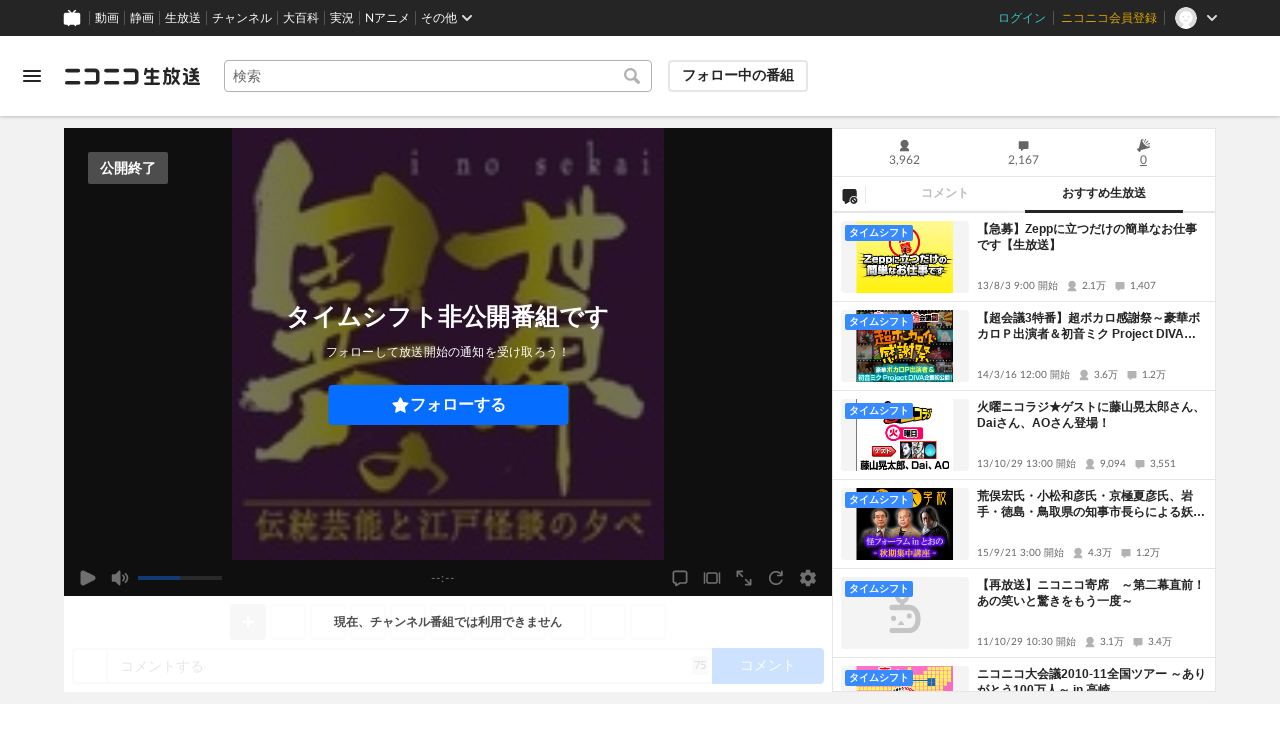

--- FILE ---
content_type: image/svg+xml
request_url: https://nicolive.cdn.nimg.jp/relive/party1-static/other/twitter/twitter_x_circle_icon.39bbf.svg
body_size: 480
content:
<svg width="80" height="80" viewBox="0 0 80 80" fill="none" xmlns="http://www.w3.org/2000/svg">
<g clip-path="url(#clip0_2361_3229)">
<circle cx="40" cy="40" r="40" fill="black"/>
<path d="M44.0059 37.1677L59.6805 18.9472H55.9661L42.3558 34.7678L31.4853 18.9472H18.9475L35.3858 42.8708L18.9475 61.9777H22.6621L37.0349 45.2706L48.5149 61.9777H61.0528L44.0049 37.1677H44.0059ZM38.9182 43.0815L37.2527 40.6993L24.0005 21.7435H29.7059L40.4006 37.0414L42.0661 39.4237L55.9679 59.3086H50.2625L38.9182 43.0824V43.0815Z" fill="white"/>
</g>
<defs>
<clipPath id="clip0_2361_3229">
<rect width="80" height="80" fill="white"/>
</clipPath>
</defs>
</svg>
